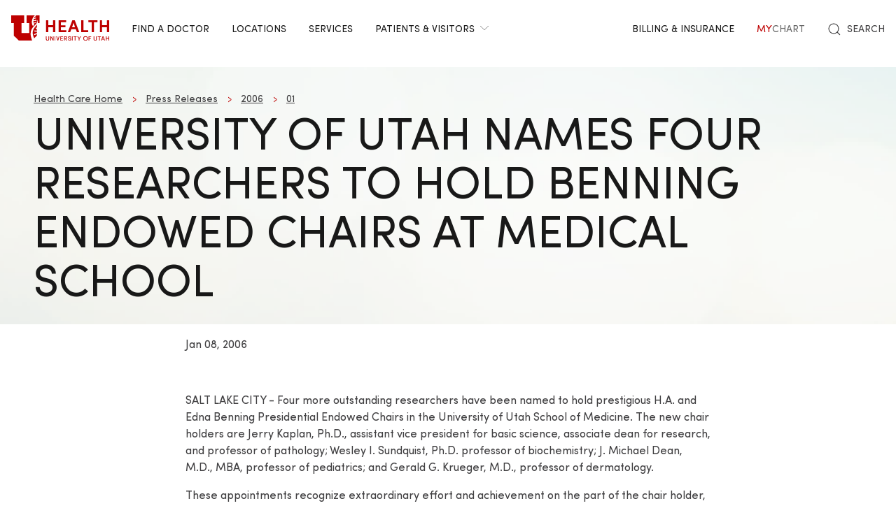

--- FILE ---
content_type: text/html; charset=UTF-8
request_url: https://healthcare.utah.edu/press-releases/2006/01/university-of-utah-names-four-researchers-hold-benning-endowed-chairs
body_size: 10873
content:
<!DOCTYPE html>
<html lang="en" dir="ltr" prefix="og: https://ogp.me/ns#">
  <head>
    <meta charset="utf-8" />
<noscript><style>form.antibot * :not(.antibot-message) { display: none !important; }</style>
</noscript><meta name="description" content="University of Utah Names Four Researchers to Hold Benning Endowed Chairs at Medical School" />
<meta name="abstract" content="University of Utah Names Four Researchers to Hold Benning Endowed Chairs at Medical School" />
<meta name="geo.placename" content="University of Utah" />
<meta name="geo.region" content="US-UT" />
<link rel="canonical" href="https://healthcare.utah.edu/press-releases/2006/01/university-of-utah-names-four-researchers-hold-benning-endowed-chairs" />
<link rel="shortlink" href="https://healthcare.utah.edu/press-releases/2006/01/university-of-utah-names-four-researchers-hold-benning-endowed-chairs" />
<meta name="author" content="Marketing and Communication" />
<meta name="rights" content="Copyright © 2026 University of Utah Health" />
<meta property="og:site_name" content="University of Utah Health | University of Utah Health" />
<meta property="og:type" content="article" />
<meta property="og:url" content="https://healthcare.utah.edu/press-releases/2006/01/university-of-utah-names-four-researchers-hold-benning-endowed-chairs" />
<meta property="og:title" content="University of Utah Names Four Researchers to Hold Benning Endowed Chairs at Medical School" />
<meta property="og:description" content="University of Utah Names Four Researchers to Hold Benning Endowed Chairs at Medical School" />
<meta property="og:image:type" content="image/jpeg" />
<meta property="og:image:alt" content="University of Utah Names Four Researchers to Hold Benning Endowed Chairs at Medical School" />
<meta property="og:street_address" content="50 North Medical Drive" />
<meta property="og:locality" content="Salt Lake City" />
<meta property="og:region" content="Utah" />
<meta property="og:postal_code" content="84132" />
<meta property="og:country_name" content="United States of America" />
<meta property="og:phone_number" content="801-581-2121" />
<meta property="article:publisher" content="University of Utah Health" />
<meta property="article:published_time" content="2006-01-08T17:00:00-07:00" />
<meta property="article:modified_time" content="2025-01-29T05:59:50-07:00" />
<meta name="twitter:card" content="summary" />
<meta name="twitter:description" content="University of Utah Names Four Researchers to Hold Benning Endowed Chairs at Medical School" />
<meta name="twitter:site" content="@UofUHealth" />
<meta name="twitter:title" content="University of Utah Names Four Researchers to Hold Benning Endowed Chairs at Medical School" />
<meta name="twitter:image:alt" content="University of Utah Names Four Researchers to Hold Benning Endowed Chairs at Medical School" />
<meta name="Generator" content="Drupal 10 (https://www.drupal.org)" />
<meta name="MobileOptimized" content="width" />
<meta name="HandheldFriendly" content="true" />
<meta name="viewport" content="width=device-width, initial-scale=1.0" />
<script type="text/javascript">
  window._monsido = window._monsido || {
    token: "x7oQjGol-ulIbt7AdyossQ",
    statistics: {
      enabled: true,
      cookieLessTracking: true,
      documentTracking: {
        enabled: true,
        documentCls: "monsido_download",
        documentIgnoreCls: "monsido_ignore_download",
        documentExt: ["pdf","doc","ppt","docx","pptx"],
      },
    },
  };
</script><script type="text/javascript" src="https://app-script.monsido.com/v2/monsido-script.js" async="async"></script>
<script data-cfasync="false" type="text/javascript">const acquiaVwoUserOptOut = function () {
      if ('nocontrol' == 'optout') {
        return (localStorage.getItem('acquia_vwo_user_opt') !== null &&
                localStorage.getItem('acquia_vwo_user_opt') == '0');
      }
      if ('nocontrol' == 'optin') {
        return (localStorage.getItem('acquia_vwo_user_opt') === null ||
                localStorage.getItem('acquia_vwo_user_opt') == '0');
      }
      return false;
    }
</script>
<script data-cfasync="false" type="text/javascript">!acquiaVwoUserOptOut() && (window._vwo_code || (function () {
      var account_id=299571,
      version=2.1,
      settings_tolerance=2000,
      hide_element='body',
      hide_element_style='opacity:0 !important;filter:alpha(opacity=0) !important;background:none !important',
      f=false,w=window,d=document,v=d.querySelector('#vwoCode'),cK='_vwo_'+account_id+'_settings',cc={};try{var c=JSON.parse(localStorage.getItem('_vwo_'+account_id+'_config'));cc=c&&typeof c==='object'?c:{}}catch(e){}var stT=cc.stT==='session'?w.sessionStorage:w.localStorage;code={use_existing_jquery:function(){return typeof use_existing_jquery!=='undefined'?use_existing_jquery:undefined},library_tolerance:function(){return typeof library_tolerance!=='undefined'?library_tolerance:undefined},settings_tolerance:function(){return cc.sT||settings_tolerance},hide_element_style:function(){return'{'+(cc.hES||hide_element_style)+'}'},hide_element:function(){if(performance.getEntriesByName('first-contentful-paint')[0]){return''}return typeof cc.hE==='string'?cc.hE:hide_element},getVersion:function(){return version},finish:function(e){if(!f){f=true;var t=d.getElementById('_vis_opt_path_hides');if(t)t.parentNode.removeChild(t);if(e)(new Image).src='https://dev.visualwebsiteoptimizer.com/ee.gif?a='+account_id+e}},finished:function(){return f},addScript:function(e){var t=d.createElement('script');t.type='text/javascript';if(e.src){t.src=e.src}else{t.text=e.text}d.getElementsByTagName('head')[0].appendChild(t)},load:function(e,t){var i=this.getSettings(),n=d.createElement('script'),r=this;t=t||{};if(i){n.textContent=i;d.getElementsByTagName('head')[0].appendChild(n);if(!w.VWO||VWO.caE){stT.removeItem(cK);r.load(e)}}else{var o=new XMLHttpRequest;o.open('GET',e,true);o.withCredentials=!t.dSC;o.responseType=t.responseType||'text';o.onload=function(){if(t.onloadCb){return t.onloadCb(o,e)}if(o.status===200){_vwo_code.addScript({text:o.responseText})}else{_vwo_code.finish('&e=loading_failure:'+e)}};o.onerror=function(){if(t.onerrorCb){return t.onerrorCb(e)}_vwo_code.finish('&e=loading_failure:'+e)};o.send()}},getSettings:function(){try{var e=stT.getItem(cK);if(!e){return}e=JSON.parse(e);if(Date.now()>e.e){stT.removeItem(cK);return}return e.s}catch(e){return}},init:function(){if(d.URL.indexOf('__vwo_disable__')>-1)return;var e=this.settings_tolerance();w._vwo_settings_timer=setTimeout(function(){_vwo_code.finish();stT.removeItem(cK)},e);var t;if(this.hide_element()!=='body'){t=d.createElement('style');var i=this.hide_element(),n=i?i+this.hide_element_style():'',r=d.getElementsByTagName('head')[0];t.setAttribute('id','_vis_opt_path_hides');v&&t.setAttribute('nonce',v.nonce);t.setAttribute('type','text/css');if(t.styleSheet)t.styleSheet.cssText=n;else t.appendChild(d.createTextNode(n));r.appendChild(t)}else{t=d.getElementsByTagName('head')[0];var n=d.createElement('div');n.style.cssText='z-index: 2147483647 !important;position: fixed !important;left: 0 !important;top: 0 !important;width: 100% !important;height: 100% !important;background: white !important;';n.setAttribute('id','_vis_opt_path_hides');n.classList.add('_vis_hide_layer');t.parentNode.insertBefore(n,t.nextSibling)}var o='https://dev.visualwebsiteoptimizer.com/j.php?a='+account_id+'&u='+encodeURIComponent(d.URL)+'&vn='+version;if(w.location.search.indexOf('_vwo_xhr')!==-1){this.addScript({src:o})}else{this.load(o+'&x=true')}}};w._vwo_code=code;code.init();})()
)
window.VWO = window.VWO || [];
      window.VWO.data = window.VWO.data || {};
      window.VWO.data.acquia={"drupal":{"title":"University of Utah Names Four Researchers to Hold Benning Endowed Chairs at Medical School","content_type":"story","taxonomy":[]}}
</script>
<script type="application/ld+json">{
    "@context": "https://schema.org",
    "@graph": [
        {
            "@type": "NewsArticle",
            "headline": "University of Utah Names Four Researchers to Hold Benning Endowed Chairs at Medical School",
            "name": "University of Utah Names Four Researchers to Hold Benning Endowed Chairs at Medical School",
            "description": "University of Utah Names Four Researchers to Hold Benning Endowed Chairs at Medical School",
            "datePublished": "2006-01-08T17:00:00-0700",
            "author": {
                "@type": "MedicalOrganization",
                "@id": "https://healthcare.utah.edu/newsroom",
                "name": "U of U Health Authors",
                "url": "https://healthcare.utah.edu/newsroom",
                "logo": {
                    "@type": "ImageObject",
                    "url": "/themes/custom/theme_uou/img/university-of-utah-health-logo.jpg",
                    "width": "1000",
                    "height": "698"
                }
            },
            "publisher": {
                "@type": "MedicalOrganization",
                "@id": "https://healthcare.utah.edu/newsroom",
                "name": "U of U Health Publishing Team",
                "url": "https://healthcare.utah.edu/newsroom",
                "logo": {
                    "@type": "ImageObject",
                    "url": "/themes/custom/theme_uou/img/university-of-utah-health-logo.jpg",
                    "width": "1000",
                    "height": "698"
                }
            }
        }
    ]
}</script>
<link rel="icon" href="/themes/custom/theme_uou_clinical/favicon.ico" type="image/vnd.microsoft.icon" />
<script src="/sites/g/files/zrelqx136/files/google_tag/healthcare_production/google_tag.script.js?t9a1gk" defer></script>
</head-placeholder>
    <title>University of Utah Names Four Researchers to Hold Benning Endowed Chairs at Medical School | University of Utah Health</title>
    <style></style>
      <link rel="stylesheet" media="all" href="/sites/g/files/zrelqx136/files/css/css_tFai4-R1sMC1sypJNmX41daT0BWQvToL86_G4L9Y81o.css?delta=0&amp;language=en&amp;theme=theme_uou_clinical&amp;include=[base64]" />
<link rel="stylesheet" media="all" href="/sites/g/files/zrelqx136/files/css/css_K4m8BF_3zY415Rq0FMuXCBp0KNawq1jUv96RKycjQHA.css?delta=1&amp;language=en&amp;theme=theme_uou_clinical&amp;include=[base64]" />
<link rel="stylesheet" media="all" href="/sites/g/files/zrelqx136/files/css/css_FjRJXIlPhDMREwm1cTJfHxcOBNs8mplh9IV2ajT6efk.css?delta=2&amp;language=en&amp;theme=theme_uou_clinical&amp;include=[base64]" />
</css-placeholder>
      </js-placeholder>
  </head>
  <body>
          <div data-block-plugin-id="notification_block" class="block block-uou-notifications block-notification-block">
    
        

          

      </div>

    
        <a href="#main-content" class="visually-hidden focusable">
      Skip to main content
    </a>
    <noscript><iframe src="https://www.googletagmanager.com/ns.html?id=GTM-NQMT9N" height="0" width="0" style="display:none;visibility:hidden"></iframe></noscript>
      <div class="dialog-off-canvas-main-canvas" data-off-canvas-main-canvas="">
    

	
<div id="page-wrapper" class="page--story story-type--press-release">
	<header  id="page--header">
					<nav id="page--navbar" class="gls-navbar-container gls-navbar" gls-navbar="dropbar: true; dropbar-mode: push">
				<div class="gls-navbar-left">
					




                
  <a class="gls-navbar-item gls-logo" title="University of Utah Health" href="/" rel="home" >
    <img src="/themes/custom/theme_uou_clinical/logo.svg" alt="University of Utah Health logo" width="140">
  </a>

  

																		

<div role="navigation" aria-labelledby="mainnavigation-menu"  id="mainnavigation" data-block-plugin-id="menu_block:main" class="settings-tray-editable uou-clinical-main-menu gls-visible@l" data-drupal-settingstray="editable">
  

          <h2 class="visually-hidden" id="mainnavigation-menu">Main navigation</h2>
  
  

        
<ul class="menu menu-level-0 gls-navbar-nav">
            <li class="menu-item">

                <a href="/find-a-doctor">
                  Find a Doctor
                            </a>

                            
  



              </li>
                <li class="menu-item">

                <a href="/locations">
                  Locations
                            </a>

                            
  



              </li>
                <li class="menu-item">

                <a href="/medical-services">
                  Services
                            </a>

                            
  



              </li>
                <li class="menu-item">

                <a href="#" class="gls-navbar-dropdown-parent">
                  Patients &amp; Visitors
                              <span gls-icon="icon: chevron-down; ratio: 0.5" class="gls-navbar-dropdown-icon gls-navbar-dropdown-icon-down gls-margin-small-left gls-icon"></span>
                  </a>

                            
  

      <div class="uou-clinical-dropdown gls-navbar-dropdown-dropbar gls-navbar-dropdown-boundary gls-navbar-dropdown-bottom-center" gls-drop="cls-drop: gls-navbar-dropdown; boundary: !nav; boundary-align: true; pos: bottom-justify; flip: x; mode: click; duration: 100;">
  
    <div class="gls-child-width-1-3@m gls-grid" gls-grid>
              <div  class="menu-col-one">
            <div data-block-plugin-id="mega_menu_text_box_block" class="block block-uou-blocks block-mega-menu-text-box-block">
    
          <h3 class="gls-nav-header gls-text-uppercase">
        <span>Patient Services</span>
      </h3>
        

          
<p class="gls-text-small">
  
</p>

      </div>
<nav role="navigation" aria-labelledby="-menu" data-block-plugin-id="menu_block:main">
            
  <h2 class="visually-hidden" id="-menu">Patient Services</h2>
  

        
<ul class="gls-nav gls-navbar-dropdown-nav gls-list-large">
            
              <li class="menu-item">
          <a href="/bill" data-drupal-link-system-path="node/421">Questions About Your Bill?</a>
        </li>
                      
              <li class="menu-item">
          <a href="/primary-care/urgent" data-drupal-link-system-path="node/5281">Urgent Care</a>
        </li>
                      
              <li class="menu-item">
          <a href="/patient-family-services/where-to-stay" data-drupal-link-system-path="node/4586">Where to Stay</a>
        </li>
                      
              <li class="menu-item">
          <a href="/patient-family-services" data-drupal-link-system-path="node/4541">Patient &amp; Family Services</a>
        </li>
                      
              <li class="menu-item">
          <a href="/patient-family-services/visitor-guide" data-drupal-link-system-path="node/1441">Visitor Policy</a>
        </li>
                      
              <li class="menu-item">
          <a href="/coronavirus" data-drupal-link-system-path="node/1271">COVID &amp; Vaccine Information</a>
        </li>
                      
              <li class="menu-item">
          <a href="/clinical-trials" data-drupal-link-system-path="node/49466">Clinical Trials</a>
        </li>
            </ul>

  </nav>

        </div>
      
              <div  class="menu-col-two">
            <div data-block-plugin-id="mega_menu_text_box_block" class="block block-uou-blocks block-mega-menu-text-box-block">
    
          <h3 class="gls-nav-header gls-text-uppercase">
        <span>University of Utah Hospital</span>
      </h3>
        

          
<p class="gls-text-small">
  
</p>

      </div>
<nav role="navigation" aria-labelledby="-menu" data-block-plugin-id="menu_block:main">
            
  <h2 class="visually-hidden" id="-menu">Main navigation</h2>
  

        
<ul class="gls-nav gls-navbar-dropdown-nav gls-list-large">
            
              <li class="menu-item">
          <a href="/locations/hospital" data-drupal-link-system-path="node/42341">University of Utah Hospital</a>
        </li>
                      
              <li class="menu-item">
          <a href="/pediatrics/what-to-expect-hospital-stay" data-drupal-link-system-path="node/4991">Staying at the Hospital</a>
        </li>
                      
              <li class="menu-item">
          <a href="/locations/hospital#hospital-valet-parking" data-drupal-link-system-path="node/42341">Parking &amp; Valet</a>
        </li>
                      
              <li class="menu-item">
          <a href="/locations" data-drupal-link-system-path="locations">Looking for Another Location?</a>
        </li>
            </ul>

  </nav>

        </div>
      
              <div  class="menu-col-three">
            <div data-block-plugin-id="mega_menu_text_box_block" class="block block-uou-blocks block-mega-menu-text-box-block">
    
          <h3 class="gls-nav-header gls-text-uppercase">
        <span>General Questions</span>
      </h3>
        

          
<p class="gls-text-small">
  
</p>

      </div>
<nav role="navigation" aria-labelledby="-menu" data-block-plugin-id="menu_block:main">
            
  <h2 class="visually-hidden" id="-menu">Main navigation</h2>
  

        
<ul class="gls-nav gls-navbar-dropdown-nav gls-list-large">
            
              <li class="menu-item">
          <a href="tel:801-581-2668">801-581-2668</a>
        </li>
                      
              <li class="menu-item">
          <a href="/patient-family-services/interpreters" data-drupal-link-system-path="node/27081">Find an Interpreter</a>
        </li>
                      
              <li class="menu-item">
          <a href="/about" data-drupal-link-system-path="node/16">About U of U Health</a>
        </li>
            </ul>

  </nav>

        </div>
          </div>

      
  </div>


              </li>
      </ul>

  </div>

															</div>

				<div class="gls-navbar-right">
					  <div id="topheadermenu" data-block-plugin-id="menu_block:header-menu" class="settings-tray-editable gls-padding-remove block block-menu-block block-menu-blockheader-menu gls-navbar-item" data-drupal-settingstray="editable">
    
        

          
        <ul class="gls-navbar-nav gls-visible@l">
              <li>
                    
                      <a href="https://healthcare.utah.edu/bill/">Billing &amp; Insurance</a>
          
                  </li>
              <li>
                    
                      <a href="https://mychart.med.utah.edu/mychart/Authentication/Login">
              <span class="gls-text-primary">My</span>
              <span class="gls-text-muted">Chart</span>
            </a>
          
                  </li>
          </ul>
  


      </div>


																			<div class="gls-padding-small gls-padding-remove-top gls-padding-remove-bottom gls-visible@l">
								<nav class="o-nav" role="navigation" id="nav">
									<div class="o-nav__right">
										<a class="gls-link-reset gls-text-small o-nav__item o-nav__item--search u-show@large" href="/search">
											<span gls-search-icon></span>
											<span class="gls-text-uppercase gls-margin-xsmall-left">Search</span>
										</a>
									</div>
								</nav>
							</div>
					
					<div class="gls-navbar-item gls-hidden@l">
						<button class="gls-button gls-button-outline gls-button-small" type="button" gls-toggle="target: #offcanvas-flip">
							<span gls-navbar-toggle-icon="" class="gls-margin-xsmall-right gls-text-primary gls-icon gls-navbar-toggle-icon"></span>
							<span class="gls-text-uppercase">Menu</span>
						</button>
					</div>
											

<div id="offcanvas-flip" class="gls-offcanvas" gls-offcanvas="flip: true; overlay: true">
  <div class="gls-offcanvas-bar gls-box-shadow-medium">
    <button class="gls-offcanvas-close gls-icon gls-close" type="button" gls-close>
      <span class="gls-hidden">Close</span>
    </button>

    <nav role="navigation" aria-labelledby="servicelinemenu-menu"  id="servicelinemenu" data-block-plugin-id="menu_block:service-line-menu" class="settings-tray-editable uou-clinical-service-line-menu" data-drupal-settingstray="editable">
      

                          <h2 class="visually-hidden" id="servicelinemenu-menu">Service line menu</h2>
      
      

                    
    
    <ul class="gls-nav-default gls-nav-parent-icon" gls-nav>
                      <li class="menu-item">
                    <a href="/find-a-doctor">
                      Find a Doctor
          </a>

                  </li>

                      <li class="menu-item">
                    <a href="/medical-services">
                      Services
          </a>

                  </li>

                      <li class="menu-item">
                    <a href="/locations">
                      Locations
          </a>

                  </li>

                      <li class="menu-item menu-item--expanded gls-parent">
                    <a href="#">
                      Patients &amp; Visitors
          </a>

                                        
    <ul class="gls-nav-default gls-nav-sub" >
                      <li class="menu-item menu-item--expanded gls-parent">
                    <a href="#">
                      Patient Services
          </a>

                                        
    <ul class="gls-nav-default " >
                      <li class="menu-item">
                    <a href="/bill">
                      Questions About Your Bill?
          </a>

                  </li>

                      <li class="menu-item">
                    <a href="/primarycare/urgent">
                      Urgent Care
          </a>

                  </li>

                      <li class="menu-item">
                    <a href="/patient-family-services/where-to-stay">
                      Where to Stay
          </a>

                  </li>

                      <li class="menu-item">
                    <a href="/patient-family-services">
                      Patient &amp; Family Services
          </a>

                  </li>

                      <li class="menu-item">
                    <a href="/clinicaltrials">
                      Clinical Services
          </a>

                  </li>

                      <li class="menu-item">
                    <a href="/coronavirus">
                      COVID &amp; Vaccine Information
          </a>

                  </li>

          </ul>
  
                              </li>

                      <li class="menu-item menu-item--expanded gls-parent">
                    <a href="#">
                      University of Utah Hospital
          </a>

                                        
    <ul class="gls-nav-default " >
                      <li class="menu-item">
                    <a href="/locations/hospital">
                      University of Utah Hospital
          </a>

                  </li>

                      <li class="menu-item">
                    <a href="/pediatrics/what-to-expect-hospital-stay">
                      Staying at the Hospital
          </a>

                  </li>

                      <li class="menu-item">
                    <a href="/locations/hospital#hospital-valet-parking">
                      Parking &amp; Valet
          </a>

                  </li>

                      <li class="menu-item">
                    <a href="/locations">
                      Looking for Another Location?
          </a>

                  </li>

          </ul>
  
                              </li>

                      <li class="menu-item menu-item--expanded gls-parent">
                    <a href="#">
                      General Questions
          </a>

                                        
    <ul class="gls-nav-default " >
                      <li class="menu-item">
                    <a href="tel:+18015812668">
                      801-581-2668
          </a>

                  </li>

                      <li class="menu-item">
                    <a href="/patient-family-services/interpreters">
                      Find an Interpreter
          </a>

                  </li>

                      <li class="menu-item">
                    <a href="/brand">
                      About U of U Health
          </a>

                  </li>

          </ul>
  
                              </li>

          </ul>
  
                              </li>

                      <li class="menu-item">
                    <a href="/bill">
                      Billing &amp; Insurance
          </a>

                  </li>

                      <li class="menu-item">
                    <a href="https://mychart.med.utah.edu/mychart/">
                      MyChart
          </a>

                  </li>

          </ul>
  


          </nav>

        <a class="gls-link-reset gls-text-small gls-display-block gls-margin-top" href="/search">
      <span gls-search-icon></span>
      <span class="gls-text-uppercase gls-margin-xsmall-left">Search</span>
    </a>
  </div>
</div>

									</div>

			</nav>
			<div class="gls-navbar-dropbar"></div>
			</header>

	
			<div id="page--highlighted">
			<div class="gls-container">
				  <div id="region--highlighted" class="region region-highlighted">
      <div id="theme-uou-clinical-help" role="complementary" data-block-plugin-id="help_block" class="block block-help block-help-block">
    
        

          <p></p>
      </div>

  </div>

			</div>
		</div>
	
	
	<div  id="page">
		<div id="page--wrapper" class="gls-grid" gls-grid>
			<main  id="page--content" class="gls-width-1-1">
				<a id="main-content" tabindex="-1"></a>
				  <div id="region--content" class="region region-content">
    <div data-drupal-messages-fallback class="hidden"></div>  <div id="theme-uou-clinical-mainpagecontent" data-block-plugin-id="system_main_block" class="block block-system block-system-main-block">
    
        

          <article  class="gls-article">

  <!-- Billboard -->
          <div id="page--billboard" class="node--story-billboard">
                    

  
    
                
  
  <div data-block-plugin-id="block_content:778aff21-18c7-4765-9fc9-a66df2f47a46" class="block block-block-content block-block-content778aff21-18c7-4765-9fc9-a66df2f47a46 simple-billboard-block billboard-block">
          
                  <div class="gls-section gls-section-small gls-background-norepeat gls-background-cover gls-background-center-center" style="background-image: url('/themes/custom/theme_uou/img/abstract-bg-a.jpg')">
                    <div class="gls-container">
                                                <div>
                      <nav role="navigation" aria-labelledby="system-breadcrumb">
    <h2 id="system-breadcrumb" class="visually-hidden">Breadcrumb</h2>
    <ul class="gls-breadcrumb gls-breadcrumb-secondary">
                  <li><a href="/">Health Care Home</a></li>
                        <li><a href="/press-releases">Press Releases</a></li>
                        <li><a href="/press-releases/2006">2006</a></li>
                        <li><a href="/press-releases/2006/01">01</a></li>
              </ul>
  </nav>

                  </div>
                                            <div gls-grid class="gls-grid-large gls-flex-middle gls-grid">
                <div class="gls-width-expand gls-text-center gls-text-left@m">
                  <h1 class="gls-heading gls-heading-medium gls-margin-remove-top gls-text-uppercase">
                    University of Utah Names Four Researchers to Hold Benning Endowed Chairs at Medical School
                  </h1>
                </div>
                              </div>
            </div>
          </div>
        </div>
                    </div>
        </div>
     </div>
  </div>


            </div>
  
  <!-- Navigation -->
  
  
  <!-- Table of Contents -->
  
  <div>
    



  <div  class="layout layout--uou--one--column gls-section gls-preserve-color gls-section-default gls-section-xsmall">
          <div  class="gls-container gls-container-xsmall">
          <div data-block-plugin-id="field_block:node:story:created" class="block block-layout-builder block-field-blocknodestorycreated">
    
        

          <span><time datetime="2006-01-08T17:00:00-07:00">Jan 08, 2006</time>
</span>

      </div>
  <div data-block-plugin-id="field_block:node:story:body" class="block block-layout-builder block-field-blocknodestorybody">
    
        

          
            <div><page-content>
<p>&nbsp;</p>
</page-content>
</div>
      
      </div>

      </div>
      </div>
  <div class="layout layout--onecol">
    <div  class="layout__region layout__region--content">
        <div data-block-plugin-id="field_block:node:story:field_layout_canvas" class="block block-layout-builder block-field-blocknodestoryfield-layout-canvas">
    
        

          
            <div>              <div class="coh-container ssa-component coh-component ssa-component-instance-e684d2d8-00b5-443e-8e27-44934f5b8b01 coh-component-instance-e684d2d8-00b5-443e-8e27-44934f5b8b01" data-lift-slot >  <div class="coh-container gls-section  gls-section-default gls-padding-remove-vertical"  style="padding-top: ; padding-bottom: ;" >  <div class="coh-container gls-container gls-container-xsmall" >           <div class="coh-container ssa-component coh-component ssa-component-instance-22da6a8f-6be1-465c-82ff-e833874f1e1f coh-component-instance-22da6a8f-6be1-465c-82ff-e833874f1e1f  " data-lift-slot >  <div class="coh-wysiwyg"  >    <p>SALT LAKE CITY - Four more outstanding researchers have been named to hold prestigious H.A. and Edna Benning Presidential Endowed Chairs in the University of Utah School of Medicine. The new chair holders are Jerry Kaplan, Ph.D., assistant vice president for basic science, associate dean for research, and professor of pathology; Wesley I. Sundquist, Ph.D. professor of biochemistry; J. Michael Dean, M.D., MBA, professor of pediatrics; and Gerald G. Krueger, M.D., professor of dermatology.</p>

<p>These appointments recognize extraordinary effort and achievement on the part of the chair holder, said University President Michael K. Young, who named the four recipients. Seven of 12 eventual Benning chair holders have now been named.</p>

<p>The Benning chairs were established in August 2005 by a $22.5 million bequest from the late Arthur E. Benning, former president and chairman of the board of Amalgamated Sugar, and are named after his parents. Benning had been greatly impressed by the work of University of Utah doctors in saving the life of a co-worker's daughter. That co-worker, Allan M. Lipman, went on to become president and chief executive officer of Amalgamated. Annual proceeds from the money will fund the work of 12 chair holders who are U medical school faculty. The only stipulation is that the money be used for research in the School of Medicine.</p>

<p>The four new appointees join three current Benning chair holders: Stephen M. Prescott, M.D., professor of internal medicine; D. Ware Branch, M.D., professor of obstetrics and gynecology; and Edwin A. Stevens, M.D., professor and chair of radiology.</p>

<p>The seven chair holders will also become the founding members of the Benning Society. One of the group's first duties will be to recommend researchers to hold the five Benning chairs not yet filled.</p>

<p>A. Lorris Betz, M.D., Ph.D., senior vice president for health sciences, said he expects the remaining five chairs to be filled in 2006.</p>

<p># # #</p>

<p>Contact:</p>

<p>John Edwards, U of U Health Sciences Center Development,</p>

<p>581-4087</p>

<p>****</p>

<p>Phil Sahm, Health Sciences Center Office of Public Affairs,</p>

<p>581-2517</p> </div> </div>  
   </div> </div> </div> 
 
</div>
      
      </div>

    </div>
  </div>




  <div  class="layout layout--uou--one--column gls-section gls-preserve-color gls-section-default gls-section-xsmall">
          <div  class="gls-container gls-container-xsmall">
          <div data-block-plugin-id="field_block:node:story:field_tags" class="block block-layout-builder block-field-blocknodestoryfield-tags">
    
        

          
      </div>

      </div>
      </div>

  </div>

</article>

      </div>

  </div>

			</main>
		</div>
	</div>

			<footer role="contentinfo">
			  <div id="region--footer" class="region region-footer">

    <div class="gls-section gls-section-small gls-section-muted gls-border-top gls-border-bottom gls-border-primary">
            <div class="gls-container">
        <div gls-grid>
          
  <div class="gls-width-1-2@s gls-width-expand@m">
          <h3 class="gls-h4 gls-text-medium gls-text-primary gls-text-center gls-text-left@s">Site Links</h3>
    
          

        <ul class="gls-list gls-text-small gls-border-left gls-border-primary gls-padding-small-left">
              <li>
          <a class="gls-link-reset show-focus" href="/about">About Us</a>
        </li>
              <li>
          <a class="gls-link-reset show-focus" href="https://healthsciences.utah.edu/education.php">Academics &amp; Research</a>
        </li>
              <li>
          <a class="gls-link-reset show-focus" href="/bill">Billing</a>
        </li>
              <li>
          <a class="gls-link-reset show-focus" href="/patient-family-services/interpreters">Find an Interpreter</a>
        </li>
              <li>
          <a class="gls-link-reset show-focus" href="https://employment.utah.edu/">Jobs</a>
        </li>
              <li>
          <a class="gls-link-reset show-focus" href="https://healthsciences.utah.edu/giving/">Giving</a>
        </li>
              <li>
          <a class="gls-link-reset show-focus" href="https://healthcare.utah.edu/locations/">Maps &amp; Directions</a>
        </li>
              <li>
          <a class="gls-link-reset show-focus" href="/newsroom">Newsroom</a>
        </li>
              <li>
          <a class="gls-link-reset show-focus" href="https://physicians.utah.edu/">Referring Providers</a>
        </li>
          </ul>
  


      </div>

          
  <div class="gls-width-1-2@s gls-width-expand@m">
          <h3 class="gls-h4 gls-text-medium gls-text-primary gls-text-center gls-text-left@s">Helpful Links</h3>
    
          

        <ul class="gls-list gls-text-small gls-border-left gls-border-primary gls-padding-small-left">
              <li>
          <a class="gls-link-reset show-focus" href="/pricing">Price Transparency</a>
        </li>
              <li>
          <a class="gls-link-reset show-focus" href="/patient-family-services/patient-rights">Patient Rights &amp; Responsibilities</a>
        </li>
              <li>
          <a class="gls-link-reset show-focus" href="/patient-privacy">Patient Privacy</a>
        </li>
              <li>
          <a class="gls-link-reset show-focus" href="/patient-family-services/visitor-guide">Visitor Policy</a>
        </li>
              <li>
          <a class="gls-link-reset show-focus" href="https://utah.edu/disclaimer/">Disclaimer</a>
        </li>
              <li>
          <a class="gls-link-reset show-focus" href="/policies/privacy">Website Privacy Notice</a>
        </li>
              <li>
          <a class="gls-link-reset show-focus" href="/policies">DNV Public Information Policy</a>
        </li>
              <li>
          <a class="gls-link-reset show-focus" href="/policies/discrimination">Non-Discrimination Policy</a>
        </li>
              <li>
          <a class="gls-link-reset show-focus" href="/patient-family-services/patient-rights/surprise-medical-bills">Surprise Billing Rights</a>
        </li>
              <li>
          <a class="gls-link-reset show-focus" href="/contact-our-webmaster">Webmaster</a>
        </li>
          </ul>
  


      </div>


                    
          <div class="gls-width-1-2@s gls-width-expand@m"></div>
          
    
      
<div class="gls-width-expand@m gls-text-center gls-text-left@m">
  <p>
                <a href="https://healthcare.utah.edu" class="show-focus" target="_blank" title="University of Utah Healthcare">
              <img src="/themes/custom/theme_uou_clinical/img/uhealth-logo.svg" alt="UofU Health logo" width="180" />
          </a>
        </p>

      <p>
    50 North Medical Drive<br>
    Salt Lake City,    Utah
    84132
  </p>
    
      <p class="gls-h3 gls-text-primary gls-margin">801-581-2121</p>
    
      <ul class="gls-iconnav gls-flex-inline" style="--iconnav-margin-horizontal: var(--global-small-space);">
          <li>
          <a class="show-focus"  aria-label=twitter href="https://twitter.com/UofUHealth" gls-icon="icon: twitter;"></a>
      </li>
              <li>
          <a class="show-focus"  aria-label=facebook href="https://www.facebook.com/UofUHealth" gls-icon="icon: facebook;"></a>
      </li>
      
      
      <li>
          <a class="show-focus"  aria-label=youtube  href="https://www.youtube.com/UofUHealthcare" gls-icon="icon: youtube;"></a>
      </li>
              <li>
          <a class="show-focus"  aria-label=linkedin href="https://www.linkedin.com/company/university-of-utah-hospital" gls-icon="icon: linkedin;"></a>
      </li>
              <li>
          <a class="show-focus"  aria-label=instagram href="https://www.instagram.com/uofuhealth/?hl=en" gls-icon="icon: instagram;"></a>
      </li>
      </ul>
    
        <p class="gls-text-left gls-text-small"><h4>Scheduling:&nbsp;<strong>801-213-9500</strong><br />
En Español:&nbsp;<strong>801-646-5914</strong></h4>
</p>
    </div>

  
        </div>
      </div>
    </div>
    
    
      
<div class="gls-section gls-section-small gls-section-default">
  <div class="gls-container">
    <div class="gls-flex-middle" gls-grid>
      <div class="gls-width-expand@m gls-text-center gls-text-left@m">
          
      </div>

      <div class="gls-width-2-5@m gls-text-right@m">
        <p class="gls-text-small">Copyright © 2026 University of Utah Health</p>	
      </div>

    </div>
  </div>
</div>

  

  </div>

		</footer>
	
	</div>


  </div>

    
    <script type="application/json" data-drupal-selector="drupal-settings-json">{"path":{"baseUrl":"\/","pathPrefix":"","currentPath":"node\/50576","currentPathIsAdmin":false,"isFront":false,"currentLanguage":"en"},"pluralDelimiter":"\u0003","suppressDeprecationErrors":true,"ajaxPageState":{"libraries":"[base64]","theme":"theme_uou_clinical","theme_token":null},"ajaxTrustedUrl":[],"cohesion":{"currentAdminTheme":"claro_uofu","front_end_settings":{"global_js":null},"google_map_api_key":"","google_map_api_key_geo":null,"animate_on_view_mobile":"DISABLED","add_animation_classes":"DISABLED","responsive_grid_settings":{"gridType":"desktop-first","columns":12,"breakpoints":{"xl":{"width":2400,"innerGutter":30,"outerGutter":30,"widthType":"fixed","previewColumns":12,"label":"Television","class":"coh-icon-television","iconHex":"F26C","boxedWidth":2340},"lg":{"width":1599,"innerGutter":30,"outerGutter":30,"widthType":"fixed","previewColumns":12,"label":"Desktop","class":"coh-icon-desktop","iconHex":"F108","boxedWidth":1539},"md":{"width":1199,"innerGutter":30,"outerGutter":30,"widthType":"fixed","previewColumns":12,"label":"Laptop","class":"coh-icon-laptop","iconHex":"F109","boxedWidth":1139},"sm":{"width":959,"innerGutter":30,"outerGutter":30,"widthType":"fixed","previewColumns":12,"label":"Tablet","class":"coh-icon-tablet","iconHex":"F10A","boxedWidth":899},"ps":{"width":639,"innerGutter":30,"outerGutter":30,"widthType":"fixed","previewColumns":3,"label":"Mobile landscape","class":"coh-icon-mobile-landscape","iconHex":"E91E","boxedWidth":579},"xs":{"innerGutter":20,"outerGutter":20,"previewColumns":1,"label":"Mobile","class":"coh-icon-mobile","iconHex":"F10B","boxedWidth":279,"width":319,"widthType":"fluid","mobilePlaceholderWidth":320,"mobilePlaceholderType":"fluid"}}},"use_dx8":true,"sidebar_view_style":"titles","log_dx8_error":false,"error_url":"\/cohesionapi\/logger\/jserrors","dx8_content_paths":[["settings","content"],["settings","content","text"],["settings","markerInfo","text"],["settings","title"],["markup","prefix"],["markup","suffix"],["markup","attributes",["value"]],["hideNoData","hideData"],["hideNoData","hideData","text"]]},"mautic":{"base_url":"https:\/\/u-of-u-health.mautic.net\/mtc.js"},"uouWebtag":{"enabled":true,"webtagId":"e439f462-cb72-44ee-9f7e-c134866373b7","tenantId":"2029","host":"https:\/\/api7.agilone.com","domain":".utah.edu","environment":"prod","mauticInstanceSource":"u-of-u-health.mautic.net","debug":false},"user":{"vwo_user_opt":null,"uid":0,"permissionsHash":"1de3f2e3c1bf8b30ef8341f65c5872a8cc42e4727df5a5f8e5ac47a169f34447"},"ajax":[]}</script>
<script src="/sites/g/files/zrelqx136/files/js/js_HTOA9o1aVXU1tVQWsQpSnQEYsS0MMGjxxOh0W1c2_P8.js?scope=footer&amp;delta=0&amp;language=en&amp;theme=theme_uou_clinical&amp;include=[base64]"></script>
<script src="/sites/g/files/zrelqx136/files/asset_injector/js/save__freshpaint-8aa8d0713cf520c622f4100e4360ca20.js?t9a1gk"></script>
<script src="/sites/g/files/zrelqx136/files/js/js_PVB_MttGst2ND-2Fg_XxROMOcoth7PMQKVOgAA9tmuQ.js?scope=footer&amp;delta=2&amp;language=en&amp;theme=theme_uou_clinical&amp;include=[base64]"></script>
<script src="https://freshpaint-cdn.com/js/b343b2b3-dfe6-4ade-871e-3556c93bf31f/freshpaint.js"></script>
<script src="/sites/g/files/zrelqx136/files/js/js_5tujIZJtKIJINfrwvN-wGJttynOCnQJmw9bJuUNrf1s.js?scope=footer&amp;delta=4&amp;language=en&amp;theme=theme_uou_clinical&amp;include=[base64]"></script>
<script src="/modules/custom/uou_config/Modules/uou_webtag/js/uou_webtag.config.js?t9a1gk" defer></script>
<script src="https://scripts.agilone.com/latest/acquia-cdp-webtag.js" defer></script>
<script src="/modules/custom/uou_config/Modules/uou_webtag/js/uou_webtag.visitor.js?t9a1gk" defer></script>
<script src="/modules/custom/uou_config/Modules/uou_webtag/js/uou_webtag.utm.js?t9a1gk" defer></script>
<script src="/modules/custom/uou_config/Modules/uou_webtag/js/uou_webtag.category.js?t9a1gk" defer></script>
</js-bottom-placeholder>
  </body>
</html>


--- FILE ---
content_type: image/svg+xml
request_url: https://healthcare.utah.edu/themes/custom/theme_uou_clinical/logo.svg
body_size: 1290
content:
<svg width="582" height="153" viewBox="0 0 582.38 152.91" xmlns="http://www.w3.org/2000/svg">
    <path fill="#BE0000" d="M362.78 255.43v71.77h-13.43v-29.68h-28.76v29.69h-13.23v-71.78h13.23v30.11h28.75v-30.11zM382.58 255.43H427v11.88h-31.19V286h27.29v11.77h-27.29v17.6H428v11.88h-45.42zM484.56 309.81h-26.77l-6.56 17.4h-14.17l26.88-71.77h14.38l26.88 71.77h-14.07zm-22.29-11.67h17.92l-9.06-27.4zM517 255.43h13.3v59.9H558v11.88h-41zM559 255.43h53.86v12.19H592.7v59.59h-13.44v-59.59H559zM683 255.43v71.77h-13.42v-29.68h-28.75v29.69H627.6v-71.78h13.23v30.11h28.75v-30.11z" transform="translate(-100.63 -225.96)"/>
    <g>
        <path fill="#BE0000" d="M322.24 369.41v-17.1h4.07v17.1a9.35 9.35 0 0 1-9.69 9.46c-5.24 0-9.73-3.72-9.73-9.46v-17.1H311v17.1a5.62 5.62 0 0 0 11.25 0zM352.53 378.49h-3.76l-11.25-18.73v18.73h-4v-26.18h3.88l11.13 18.58v-18.58h4zM359.1 352.31h4v26.18h-4zM372.33 352.31l5.59 19.45 5.62-19.45h4.18l-7.9 26.18h-3.76l-7.94-26.18zM392.39 352.31h15.77V356h-11.74v7.75h10.26v3.68h-10.26v7.33h12.12v3.69h-16.15zM433 378.49h-4.9l-6.53-9.61h-2.81v9.61h-4.06v-26.18h10.22c5.62 0 8 4.14 8 8.32 0 3.84-1.94 7.56-6.76 8.09zM418.76 356v9.16h5.85c2.93 0 4.1-2.32 4.1-4.56s-1.14-4.6-4-4.6zM442.44 370.89c.08 2.13 2.09 4.29 5.21 4.29s4.67-1.67 4.94-3.57c.15-2.43-1.71-3.69-4.14-4.26l-3.31-.83c-5.62-1.52-6.5-4.71-6.5-7 0-4.48 4-7.48 8.62-7.48 4.83 0 8.51 3 8.51 7.75h-4c0-2.39-1.86-4-4.56-4-2.39 0-4.52 1.44-4.52 3.61 0 1 .38 2.62 3.5 3.42l3.34.87c5.28 1.41 7.48 4.37 7.07 8.13-.38 4.1-3.91 7-8.93 7-5.43 0-9.23-3.72-9.23-8zM461.85 352.31h4v26.18h-4zM470.48 352.31H490v3.76h-7.7v22.42h-4.1v-22.41h-7.71zM502.44 378.49v-12l-10-14.17h4.83l7.22 10.41 7.29-10.41h4.83l-10.07 14.21v12zM542.07 352a13.43 13.43 0 1 1-13.22 13.45A13.27 13.27 0 0 1 542.07 352zm0 22.91a9.48 9.48 0 1 0-9.19-9.46 9.27 9.27 0 0 0 9.19 9.47zM560.43 352.31H576V356h-11.55v7.75h9.12v3.68h-9.12v11h-4zM605.49 369.41v-17.1h4.07v17.1a9.35 9.35 0 0 1-9.69 9.46c-5.24 0-9.73-3.72-9.73-9.46v-17.1h4.1v17.1a5.62 5.62 0 0 0 11.25 0zM614.76 352.31h19.53v3.76h-7.71v22.42h-4.1v-22.41h-7.71zM651.51 372h-10.56l-2.51 6.54h-4.29l9.85-26.23h4.37l9.88 26.18H654zm-9.2-3.61h7.83l-3.91-11zM683 352.31v26.18h-4.1v-11.17h-11.81v11.17h-4v-26.18h4v11.32h11.82v-11.32z" transform="translate(-100.63 -225.96)"/>
    </g>
    <g>
        <path fill="#BE0000" d="M229.91 290.82c2.31-2.19 5-5.29 8.17-7.83M253.55 339.34v9.07l-16.1 16c-22.88-45.34 3.42-64.19 16.1-82.77v21.14l-3-2.87a2.84 2.84 0 0 0-4 .13 2.84 2.84 0 0 0 0 4l7 6.64v7.75l-14.45-.68a2.86 2.86 0 0 0-3 2.72 2.86 2.86 0 0 0 2.62 3.06l14.82.69v8.56L237.78 339a3 3 0 0 0-1.67 3.91 3 3 0 0 0 3.83 1.84l13.59-5.45z" transform="translate(-100.63 -225.96)"/>
        <path fill="#BE0000" d="M241.19 234.62l4.13 4.41a1.75 1.75 0 0 0 2.46.19 1.75 1.75 0 0 0 .08-2.47l-4.69-5a29.18 29.18 0 0 1 5.64-5.76h20.05v46h-10.31c2-6.37 1.42-13.21-4.15-21.46 15.33 38.33-64.1 37.11-29.72 126.29l-1.8 2.1h-76.26L116 348.41v-76.46h-15.37V226h76.47v46h-15.34v60.93h46v-60.98h-15.34V226h49.3c-16.1 12-25.93 43.08-11.82 64.85 2.31-2.19 5-5.29 8.17-7.83a33 33 0 0 1-3.38-7.8l16.53-6.4a1.88 1.88 0 0 0 1.1-2.41 1.88 1.88 0 0 0-2.41-1.1l-16.09 6.23a46.61 46.61 0 0 1-.61-11.81l16.19-.5a1.85 1.85 0 0 0 1.82-1.87 1.85 1.85 0 0 0-1.91-1.78l-15.72.48a57.57 57.57 0 0 1 2.41-10.39l11.16 3.66a1.81 1.81 0 0 0 2.32-1.07 1.81 1.81 0 0 0-1.14-2.28l-11.11-3.65a50.1 50.1 0 0 1 3.96-7.71z" transform="translate(-100.63 -225.96)"/>
    </g>
</svg>
